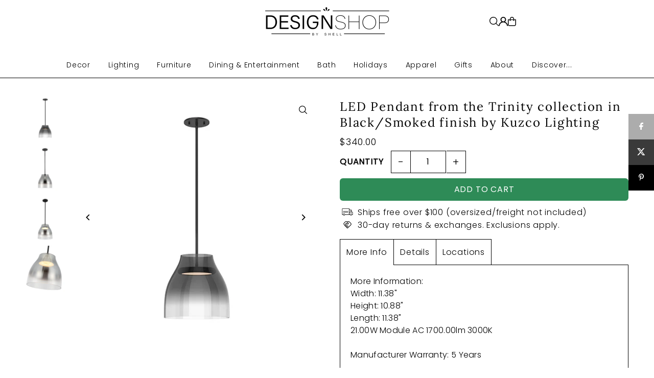

--- FILE ---
content_type: application/javascript; charset=utf-8
request_url: https://searchanise-ef84.kxcdn.com/preload_data.2r7M5t5o3G.js
body_size: 12122
content:
window.Searchanise.preloadedSuggestions=['karen didion','christmas decor','candle holder','currey and company','table lamps','karen didion santa','regina andrew','candle holders','flush mount','plant pot','mark roberts','picture frame','design shop','wall art','one hundred stars','glass vase','blue and white','vanity sink','table lamp','black and white','pill box','halloween decor','keepsake box','wine glasses','ceiling fan','wall sconces','ceiling fans','napkin rings','mini lamp','gold and white','drop in','modern vanities','zodax vase','wall light','picture frames','karen didion santas','taper candles','faux bois','semi flush','santa claus','hanging planter','hanging pot','christmas tree','lamp shades','lounge pants','exterior lighting','floor lamps','bud vase','mrs claus','zodax la','zodax glasses','lamp shade','led mirror','van gogh','decorative box','zodax ch','shell design','taper candle','white vase','plant stand','santa baby jesus','round mirrors','terra cotta','plant pots','easter bunny','zodax bowl','martini glasses','photo frame','throw pillows','blue vase','floor lamp','vanity mirrors','silver tray','karen didion bunny','cake stand','lucas mckearn','watering can','easter bunnies','kendall pot','napkin holder','bathroom vanities','napkin ring','white wall sconces','currey sale','easter decor','book ends','candle sticks','bronze chandelier','serving tray','dining room chandeliers','exterior lights','santas karen didion','zodax glass','karen didion witches','bar cart','vanity bat','karen didion witch','terracotta pot','mango wood','elegant lighting mirrors','taper holder','modern kitchen light','lumbar pillow','wall sconce','outdoor flush mount','feather trees','christmas trees','keepsake boxes','black white decor','twos company','drawer pulls','travel mirror','black mirror','brass table lamp','zodax kampari','cocktail glass','e+e collection','zodax candles','black & gold','cordless lamp','double vanities','wall bracket','black white','frosted beaded glass angels','dining table','blue vases','letter opener','short kimono','bathroom sink','decorative bowls','kitchen santa','chime transformer','black cat','tegan pot','lighted santa','small lamp','maria theresa','glass jar','white bowl','cocktail table','zodax diffuser','gold tray','accent decor','home decor','fall decor','mercury glass','vanity mirror','ceiling lighting','lumbar pillows','fans with','three bronze','ginger jar','one faucet hole cabinet','zodax vases','cut glass','ceramic lamps','cutting board','glass decor','zodax glassware','shot glass','fabric shade','hanging planters','martini table','outdoor post light','e e','cookie jar','oval planter','christmas ornaments','coffee table','magnifying glass','wall shelf','photo frames','port 68 lamp','chime black','ceramic vase','bird bath','console table','karen didion elves','gingerbread santa','karen didion easter','bronze chandeliers','gold flower','long kimono','white vases','cone tree','coastal lighting','karen christmas','are the vanities wood','christmas stocking','zodax red','mini lamps','diffuser oil','velvet pillow','cache pot','wall decor','lamps on sale','candlestick holder','glass tree','uma home decor','fruit bowl','satin brass','bathroom vanity','mark roberts nutcracker','drum shade','hudson valley','ice bucket','globe pendant','currey round chande','east enterprises','karen didion santa with','christmas pillow','exterior sconce','value arts','bathroom vanity one sink','currey and company lighting','currey and company decor','mercury glass ornaments','bathroom vanity lighting','wildwood vase','glass ornaments','christmas gift','christmas tree ornaments','wall shelves','bathroom lamps','halloween witches','large pendant light','flower planter','clear bowl','martini glass','soap dispenser','marble soap','zodax tray','diffuser refill','double vanity','chandelier shade','wine santa','double sink vanity','vanity backsplash','folding magnifier','two\'s company','purse hanger','lucite stand','tree ornaments','craftmade 52 blade','black mini pendant','footed bowl','decorative boxes','wall mirrors','brass lamp','bamboo frame','pick holder','mark nutcracker','christmas tree garland','christmas deco','black drum shade','kitchen decor','modern vanities bathroom','end tables','shade cover','red bowl','lamps table','zodax black','coastal santa','drink table','decor plate','accent table','stay weird','decor trays','outdoor pillows','champagne flutes','home deco','glass bowl','port 68 planter','gold pot','zodax candle','clay pot','glass bead','cocktail glasses','burma rattan','pillar candles','gold pendants','green vase','rattan light','shell decorations shell decorations','three light','jewelry box','totem taper candles','coffee mugs','petal leaf','flower pots','tub door','karen didion christmas','totem candles','christmas elf','tea towel','christmas pillows','white chande','paper lantern','blue willow','recessed light','rain drop','home accents','coffee tables','soap dish','karen didi','black candle','pendant for island','decorative accents','ceramic pots','decorative tray f','santa on a','moorsgate pendant','stone lighting','with wide','mr and mrs claus','black drum shades','art craft sconce','glass globes','bathroom vanities modern double','candy tree','christmas stockings','currey and company table','table la','antique gold','zodax serving bowls','two sink modern vanities','glass pendant lights','pot green','woven trays','wall brackets','planter pots','decorative bowl','table cloth','hanging pots','side tables','contemporary vanities','large candles','zodax trays','outdoor decor','wood lamp','wall planter','black and white bowl','silk outfit','zodax candle holder','scent candles','wine rack','cordless lamps','playing cards','outdoor sconce','mirror set','planter pot','blue shell','craftmade sconce','kuzco vanity light','kitchen witch','santa head','paper mache ornament','round table','outdoor flood','glass trees','indoor fans','white bowls','lucite tray','post light','summer decor collection','totem pillar','bottle brush tree','william morris','measuring cups','one cabinet','resin tree','drum shades','coastal decor','in store','christmas centerpiece','crystal ba','red vases','cabinet knobs','karen didion halloween','kuzco led chandelier','romey pot','red bowls','bottle opener','scalloped tray','cocktail napkins','wall fan','cheese knives','vase set','side table','trinket box','flower pot','currey and company vase','buffet lamps','white porcelain','vanity lights','candle pillar holder','zodax stassi','chelsea house jewelry box','taper in taper holder shaped candle','gold bowls','brushed nickel chandelier','raya collection','karen santa','share votive','feather tree','black metal martini table','red ornaments zodax','coffee santa','mrs santa claus','elegant lighting single bathroom vanity from the danville collection','bathroom vanities off white','black santas','pink santa','christmas tree topper','zodax champagne','candles zodax','serving board','nut crackers','and company','port planter','bar car','all tall vases','flower diffuse','bennett wall bracket','double sink vanities','contemporary double sink','appetizer plates','accent tables','serving dish','glass cup','faux plants','framed wall art','living room lamps','light blue pottery','cake stands','shot glasses','siberian fir','faux flowers','hanging plant','bud vase set','glass stem','glass vase 4','bar tools','cluster bowls','christmas elves','porcelain diffuser','black vase','blue & white','zodax manetta','ginger jars','champagne flute','black lamps','clear vase','marble tray','ginger jar lamps','cloud light','lacquered tray','footed vase','two light table lamp','round mirror','embroidered pillows','bath accessories','2 light pendant','burma tray','display box','black chande','zodax wine','rattan pendant','kuzco vanity','aged brass flush mount light','lighting coastal','gold fruit','hanging light','faux trees','craftmade gaze collection','gold leaf','pillar candle','wall mount','haven vase','blue lamps','cat halloween','gingerbread house','green lamp','decor objects','cabinet pulls','green tray','port 68 lamps','pot feet','rubbed oil bronze light','blue and white vase','gold and white vase','tree topper','gold nutcracker','paper mache','cocktail shaker','lamp table','kuzco lighting','stocking holder','outdoor planters','paper lanterns','mushroom knobs','gold frames','paper shade covers','port 68 table lamps','tic tac toe','moss bunny','white ceramic vase','multi drop pendan','large bowl','halloween witch','black pendant dom','old iron gold silver','treasure box','craftmade outdoor light','regina andrew pendants','votive holders','led table lamp','storage box','table runner','christmas items','metal table','green bowl','resin bunny','match holder','santa wine','cast iron','desk tray','red chandeliers','throw pillow','gold mirror','pillar candle holder','cie;ing fan','ash tray','shell plate','red vase','8 x 10 frame','jack o lantern','christmas candles','currey and co chandelier','gallery art frames','triangular highball glass','black and white with lid','low ball','regina home decor','zodax glass ball ornaments','currey company vase','peacock santa','live edge boards','lighted christmas delivery','shiny silver mercury glass embossed led tree','bar sets','circle gold','mark roberts fairy','christmas table top decor','24 inch ceiling fans','christmas tree ornament','large vase with','sun dish','christmas coffee','craft made','tree shape','white gold trees','christmas wall art','hudson valley hampton','santa with tree','ceramic fox','gold ornaments','how to contact','cortin a','hand made ceramic vase','silver plate candle holder','decor bath','mark robert ornaments','plates decor','brown nativity','midnight blue','zodax candle holders','sizes please','tabletop christmas trees','large glass vase','zodax framed','gold white','led bathroom lighting','pink decor','small ceramic lamps','gold vase','zodax decanter','terracotta anillo','metal accent table','zodax gol','small bowl','vanity oak','small kitchen','sink vessel','vanity vessels','curtain rod','modern vanities double sink','vases clear glass','gold lamp','christmas balls','uma enterprises','mini table lamp','currey and company mirror','two light wall sconce','lexington collection','art deco','decorative object','santa clauses','floating vanity','zodax board','long chandeliers','kitchen cart','framed art','glass pitcher','large pendant','pillar ca','two faucet vanity','linear chandeliers','tall vases','hanging terracotta pot','small table lamps','holder utensil','wood tray','ceramic oyster dish','zodax wood','small vases','white compote','recycled glass','plug in wall sconce','zodax crystal vase','porcelain flower','currey and vases','champagne glasses','counter stools','wall panels','tall table lamps','solar lantern','turquoise planter','santa and mrs claus','blue glasses','pot outdoor','wood side table','zodax frames','black & white decor','large jars','small white ceramic vase','gold decorative tray','beach towels','glass blown vase','marta pot','outdoor lantern','glass bud vase','terracotta planter','tea light','decorative b','vase with flower','gardenia diffuser','wall clock','mirror full length','one hundred stars kimono','trough vase','egg cup','decorative pillow','drop ins','pink pot','green corum planter','wall art decor','swing arm','large ceramic pot','green ginger jar lamps','black and white planter','bennett wall bracket large','outdoor pots','creative co-op','striped candles','sunset beach','design by shell','salt and pepper','hurricane glass','green glass','wall mirror','tray silver','zodax vellum','zodax pitcher','zodax frame','zodax glass vase','candle sconce','oscar mini lamp','easter eggs','napa home','blue bowl','wood & seagrass','cwi milan','bathroom double sink vanity','large blue pot','cheese board','set of three','currey and company bench','barclay butera','blue lines','outdoor pendant','canal mirror','black and white decor','sofa pillows','karen didion wine','red heart','vase blue','customer service','striped taper','natural wood','taper candle holder','blue frame','cocktail napkin tray','floating vanity single bathroom sink','mark robert','shell dish','craftmade fan light','bottle brush','pumpkin figurines','36 inch vanity','baldwin sconce','large vase','outdoor lights','brass wall','totem taper','foyer lighting','snow globe','green chandelier','pearl spoon','port 68 marais','cat decor','faux bois table','decorative tray','red lamp','round vanity','mark roberts fairies','currey valor bowl','fan lighting','totem candle','blue boxes','crystal drop','shade covers','mercury ornaments','vintage halloween','blue lamp','monet bridge','collection vanities','green table lamp','black and white table lamp','for the dogs','wood bowl','blue chandeliers','craftmade chand','elegant lighting vanity','interior sconces','baskets and trays','halloween cat figurines','plant stick','christmas tree candles','currey and company chair','gold bunny','gold santa','gold chandelier','candy cane','santa with','green santa','shell spoons','lighting chandelier','polar bear','in stock','craft made downrod','gold table lamps','vases with handles','gilda silver vanity mirror','serving platter','planter plant','karen didion pine','yellow pear','wall hook','round tray','posable elf','christmas garland','nesting boxes','karen didion believe in magic','vanity light fixture','karen didion elfs','60 ceiling fan','place mats','vanity tray','outdoor lamp','resin santa','elegant lighting backsplash','cheese knife','shell spoon','craftmade downrod','decorative pillows','travel mirrors','blue tray','bella chandelier','match tray','magnifying glasses','paper weight','mother of pearl','two’s company','bathroom mirror','christmas mug','cabinet kno s','dome paper weight','led round mirror','wall hanging','classic light buff','wall sconce candle holder','green accent decor','green lamps','valentines day','extra large serving trays','plant hangers','decanters pewter and glass','velvet santa','canister sets','silver candleholders','toy maker','dining tables','accent chest','green candle holder','black and gold rabbits','zodax laloma','halloween m','ginger bread house','karen didion beach','didion elves','acrylic christmas tree','breast cancer santa','natural nativity set','luxury spa','frames 5 x 7','karen didion lighted santa','pillow christmas','xmas stocking','orchid pot','port 68 jar','wood coastal sailboat','karen didion christmas elf the','grand casablanca wild tuberose','outdoor furniture set','ring dish','4 led fixture','butterfly frame','days christmas','cowboy santa','zodax gold','santa with bear','clear crystal bowl','shell candle','xmas decor','living room mirrors','tea light/votive','led trees','mercury glass christmas trees','la boheme','tabletop planter','mercury glass trees','candles set of 3','red ornaments','santa sleigh','glass ware','two elf','glass mercury','shells on stand','tufted pillow','red gold velvet tree','baking santa','crystal taper','holiday scent candles','bolster pillow','gold sconces','candle ring','reading table lamps','jewelry armoire','pink christmas trees','beveled mirror','nativity set','tabletop tree','gold garland','santas karen','christmas candlestick holders','christmas candlesticks','wall bracket large','tree toppers','tree skirt','peace sign wreath','porcelain diffusers','santa with elf','preserved boxwood','fragrance diffuser oil','white large bowl','boxwood topiary','vase porcelain','gold tree','clear glass vase','snow men','evil collection','candle holders green','glass angel','planter pot 5 in','battery table lamp','zodax ceramic','declan mini','christmas center piece','bathroom lamp','christmas lighted trees','clear glass table lamp','mark robert fairies','plant saucer','zodax patia','beach santa','red trees','grey loopty loop stand','sea shell decor','living room furniture','wood console','etched glass','small metal accent table','halloween ornament','storage cabinets','glass canister','fish pillow','base for flowers','extra large decorative bowl','fluted bowl','white serving bowls','cluster bowl','small blue lamp','oval shell vase','ceiling pull chains','nautical wall art','port 68 plates','large candle','holiday candle','mark roberts limited','crystal decor','small mirror','base for plant','fragrance refill','zodax bone','woo bowls','black and white finial','candle stick holders','design shop stoneware platter w florals set of 2','small terra cotta','white resin nutcracker','accent chair','desk lamp','zodax lamp','white hibiscus oil','bedroom lamp','cream santa','white santa','striped pumpkin','mavi stemless','port 68 portobello buffet lamp','currey and company accent table','mark roberts elves','faux boi garden ben','wavy frame','jar candles','shagreen mirror','all urns','show me all your tall vases for wedding centerpiece','kenton collection','bennett wall','christmas table top trees','weighted eyeglass holder','cluster of nine','glass domes','stainless steel','black and white plate','flower slouch bag','tahitian gardenia','fan decor','vanities teak','wine witch','rattan baskets','serving stand','spooky sign','design shop e & e','candles scented','blue white ceramic','kitchen island','green and white lamps','wall accent','plant baskets','hardware for doors','towel bar','kitchen canisters','navy blue','light up santa','foo dog','gold penguins','lucite box','plant stands','foot stools','white photo frames for wall','white photo frames','green ch','metal pot','living room','colorful vase','wall picture frames','port 68 wall decor','handle glass','living room set','glass dish','breakfast round table','coastal chandelier','double sink contemporary','black matte deers','napa red','serving dishes','office desk','flower vase','heron robe','room diffuser oil','outdoor tables','porcelain flower vase','dinni g','salad server','candles holder','black candle sconce','tissue box','ice chests','hour glass lamp','framed artwork','nightstand black','mark roberts angels','faux bois bench','turquoise pot','tequila shots','wine glass','crystal candle holder','craftmade led lighted push button from the push button','aluminum tray','design shop bronze lincoln collection','fir candle','chinoiserie vases','table planter','gold bar spoon','zodax wine glass','zodax glass smoke','black jar','zodax amber','zodax glass gold','gold candle','zodax cappelletti','she’ll vase','slim champagne flute','red wine glasses','cookie jars','weathered rabbit','beige and black vase','tan and black vase','zodax white glasses','table napkins','wine decanter','port 68 cream pot','white scallop pot','steel tray','glass candlestick','plant hanger','24 h table lamp','birch planter','botanical prints','jimmy budvase','acrylic glasses','twisted taper','silk flowers','copenhagen exterior','black vases','dinner plates','beaded pendant','glass vase single stem','tube vase','single flower','drop in orchids','bar tool','glass cloche','christmas trains','zodax diffuser oil','black table lamp','crosswinds vase','bar tool set','outside decor','lid jar','dessert plates','green vases','crystal wall art','size of bowl','footed urn','zodax glass vases','blue flor','lazy susan','rabbit with umbrella','mark or','hobnail jar','perfume bottle','paper towel holder','looking good','alluna lamp','battery lamp','floor vase','pink vase','scottish santa with','large box','interior doors','long bowl','fish figurines','bronze vase','flora vase','herb planter','track lights','large pots','danville bathroom vanity','footed fruit bowl','beaded lights','leaf frame','leaf wall art','frame zodax','coffee table tray','deer set','jar lid','ceramic planter','marble frame','basket planter','black tray','small sculptures','zodax marble candle holder','purple candles','drop in system','is it round','patio furniture','glass vase large','wine racks','clear vases','large mirror','serpent collection pot','pink serpent collection pot','white planter','mrs clau','grand casablanca','marble coaster','striped pot','striped planter','black white planter','black white pedestal','zodax mannara','small table lamp','wood decor','trinket trays','orchid drop','decorative resin','flower box','drop in orchid','navy tray','pajama pants','beverage glassware zodax','monster pots','resin servers','karen didion the girl bunny','zodax shot glass','robe gown','creative co op','port 68 williamsburg','shell vase','moroccan peony fragrance oil','oil bottle','easter rabbits','clear lucite stand','zodax pescara','orange lamp','lacquer tray','book end','small black canisters','small black jars','marble coasters','metal tray','milk glass','pink pillow','waste basket','water lotus','outdoor pillow','laurel magnolia','glittered praying angels','bunny decor','pillow cover','lucas mckearn candle','small spoons','madcap planter','lucite square','black and gold mirror','asteria cheese knives set of 4','double bathroom vanities','hudson valley light','sugar bowl','wall pedestal','wicker bowl','napkins rings','paper weights','large pot','shop assorted gold resin easter bunnies','blue pot','port 68 planters','island pendant dant kitchen light','two tone baskets','gold sconce','silver decor','planter stand','white gold and black','karen didion easter bunny','port 68 blue lucite square stand','regina andrews','cherry blossom','wise sayings desk tray','chocolate bunny','kanor black square mirror','white and gold bunnies','easter bunny’s','all color candles','rabbit decor','wave acacia wood serve board','lamp light shade','alora chandelier','ceiling lights','olive tree','exterior ceiling fan','hudson valley one light pendant from bennett','alora one light pendant hazel collection','neo collection','daniella globe','burma rattan lap tray table','gold gifts','outdoor table','metal chandelier','light bulbs','green pot','flower regina','regina andrew flower','mother of pearl table lamp','christmas snowman','antique gold raised arrow textured pumpkin 11.5','glass napkin rings','mini berry','pine cone','track lighting','large track lighting','wall hooks','acorn tree','green tapers','elegant lighting backsplash in calacatta white finish 32','merry christmas to all','holy family','60 inch vanity','bathroom mirror led','wood hanging spoon','mr kitchen claus','24 bath vanity','rattan bowl','ceiling fan black','halloween cat','new year','red white and black christmas ornaments','multi port canopy','southern living lamp','square black cabinet knobs','glass led angel','wood handle','light sconces','black chandelier','kuzco lighting led wall sconce','orange hat pumpkin','mango bowl','white decor','cora white marble','black and gold lamps','velemtl 315-fg','gingerbread decor','cwi lighting one light outdoor','flush mount ceiling fan','black lamp shades','carousel musical','rope lamp','satin nickel','vanities without tops','currey & co antigone','cabinet handles','gold deer','red coral','candel holders','new york','mark roberts stocking','porcelain jar','bamboo frames','stocking holders','lamp blue','regina decor','dinner plate','votive holder','rattan fan','incandescent light','all candles','black and white plates','vanities top 36','vanity mirror led','paper flower','clear glass pendants','blue & white planter','tree shaped candle','kitchen canister','christmas candle','72 double vanity','lacquer box','molten spider','eyeglass holder','lidded jar','love grass','gold vases','tooth pick holder','grace 3 light','design shop set of 2 resin glittered gingerbre','wall candle','elegant lighting','silver santa','craft made fan light kits','tea candle','black halloween cat','elegant lighting backsplash in calacatta white finish','ceiling fan light kit','trinket tray','medicine cabinet','quantum chandelier','coral napkin','ceramic vases with birds','karen didion santa wall','port 68 shelf','mark roberts deer','large colorful','chandelier shades','christmas platter','white pearls','gingerbread theme','craftmade metropolitan bronze resonance chambers chime','coastal lamps','post wrap','venice collection','outdoor light','hobnail candle','gold weave photo','outdoor bench','blue table lamps','table lam','safety matches','craftmade nine','blue and white lamps','pool table','crystal pendant chandelier','caspian vase','vase gold','nativity scene','oak wood sample','measuring spoons','shell table','crystal lights','blue pendants','desk lamps','blue candle','set of 3','pine cones','holiday candles','brass mirror','shell mirror','napkin holders','basket shaped','eye glass holder','light pendant rattan','led table lamps','green bo','bb cat','halloween figurines','unscented totem taper candles','karen didion reindeer','gold drop down light','savannah chandelier','garden bench','white silver','gold birds','sputnik chandelier','tree candles','bottle openers','white jar','paper napkins','scallop tray','scented candles','martini santa','round coffee table','paper lamp shade cover','glass cross','cat witch','willow candle','compact mirror','blue box','lamp finials','cabinet hardware','coffee spoon','leaf sconce','floral bunny','karen didion decor','8x10 frames','black candles','christmas plate','post cap','silver leaf','cocktail pick','night tables','end table','nautical of 4','dish towels','outdoor furniture','black candle sticks','outdoor christmas','pendant lights','mother of pearl frame','kuzco lighting led wall sconce from the casa','currey lamp','alora led pendant from the marni collection','woven light fixture','compact mirrors','ice buckets','heron kimono','resin bunny w top hat','cwi lighting','dragon fly','willow and','craft made 72','blue candles','blue ja','flicker bulb','red nutcracker','small pocket mirror','ayra brass mirror','champagne glass','porcelain flower diffuse','fig candle','eco friendly ribbon','double sink bathroom vanity with farmhouse sink','double sink bathroom vanity','white freezy friends','beta footed pot','karen didion santa with a wine','santa with a wine','long planter','paper napkin','zodax azalea','pillows with','wall candleholder','lane wall sconce','black and gold bunnies','mercury glass christmas tree','zodax candles tobacco','pillow case','tevy pot','green reindeer','jar with lid','lotus lamp','santa w/dark red coat','mrs claud with','christmas horse','horse statues','santa elves','metal candle holder and lanter','white granite pot','blue christmas ornament','ice tongs','bedtime stories santa','st moritz glass','because okends','table top shelf','plant shelves','clear glass colored ornaments','order temp','champagne christmas','champagne christmas ornaments','ems santa','small frame','christmas tree star','angel ornaments','red nail and spa','outdoor wall panels','train set','zodax light up tree','feather wreath','santa lighted','floral block print cloth napkins','large decorative bowls','elegant lighting double bathroom vanity from the lewis collection in grey finish','salt and pepper shaker','tray long black','pedestal bowl','paper towels holder','paper owels holder','ric rac','green coffee table bowls','long gold tray','long gold bowl','table cloths','karen didion gin santa','velvet print pillow','la boheme collection','round modern hold tray','night before christmas','red white christmas ornament','bowls black and gold','pinefrost pot','carousel music box','pink flower pot','tahitian gardenia candle','santa figure','indoor plants','aged bronze down rod','candle snuffer','decanters pewter','flower porcelain diffuser','gold balls','santa bear','rectangle tray','tabletop santa','carson collection','pictures walls','the red r y l','ivory tray','zodax illuminaria porcelain diffuser orchid','gingerbread man','christmas moose','elf wine bottle','gift card denominations','shipping box','karen didion originals','halloween skeleton','resin nutcracker','santa bakery','north pole','clear with blue dot wine glasses','witch karen','quote of the','karen didion santa wine','easy the','ring holder','folding honeycomb','nautical bells','ceramic canister','margot canister','santa’s by didion','halloween signs','boo ghost','luminaria diffuser','green wicker scallop tray','sp design shop by shel','tea pots','golf santa','crystal christmas decor','copper vase','white rose','red metal reindeer','nutcracker ornaments','santa with christmas list','with nativity','bamboo frame gold','red regal','abigails la boheme flutes','fawn santa','karen didion mrs claus','craftmade council','glass perfume bottle','christmas bows','carraway etched small','wine list','milk and cookies','glass christmas tree clear','night light','santa kitchen','tea pot','mini christmas tree','mini table top christmas tree','mini table top christmas r','gold cluster bowls','name card holder','zodax chantilly','karen didion toy','cake stand for christmas','karen didion lighted silver pine santa','karen didion tiffany blue santa','santas sleigh','photo album','christmas taper candles','believe santa','van gogh blossoms','van gogh starry','van gogh field','van gogh boats','van gogh irises','van gogh sunflower','antler centerpiece','vzodin-8335 zodax','dried palm leaf','dried palm leaf bunch','santa a black','xmas platter','christmas tree platter','wine cork holders','christmas surprise santa','glass ornaments clear','white glitter nativity','white glitter christmas','zodax cluster of round serving bowls gold','zodax cluster of 8 round serving bowls gold','santa with baby jesus','santa night before christmas','nut cracker','check floral','karen didion santa with cardinal','santa with cardinal','candle holders blue','design shop clear treasure','tabletop santas','santa train','wood box cards','box playing cards','white lotus','outdoor lighting hanging','outdoor lighting','pewter cocktail shaker','triangular wine','cocktail martini table','design shop assorted enamel & wood coastal sailboat tabletops set of 3','brass reindeer','hand-painted stoneware taper holder','zodax benin taper up','sitting santa','cotton velvet pillow','champagne flute zodax','zodax vellerti blue wave glass bowl large','e&e stocking holder','fish platter','brass platter','water glass','black santa','christmas outdoor decor','outdoor santa','holiday dog','christmas dog','trinket dishes','vase fish','embossed recycled mercury glass ornaments','gold serving plate','yarn trees','felted ornament','23 santa claus','chelsea lantern','mr mrs','serving tray cluster','drop in faux floral','led christmas','stoneware dish','recycled mercury glass','gold leaf decorative bowl','resin trees','large green christmas ornaments','resin snowman','she’ll design shop','black santa decor','zodax cluster bowl','dipping bowl','tapestry pillow','bamboo chandelier','rattan set','diffuser fragrance oil','zodax kampari triangular','ceiling mount polished nickel','stoneware shell','karen elves','blue long kimono','zodax pine cone','crystal bowls','clear glass bowl','table top trees','80 double vanity','bar set','christmas bow','mercury glass tree','glass christmas trees','hiking santa','zodax artistry','zodax vitorrio','zodax bud vase','paper fan','to customer service','clear & green','aged brass/soft studio green','aged brass/leaf green combo','greenish/milky white/blue drip','green/off-white/clear/satin nickel','green/antique brass','green swirl','green scalloped shade','metal black martini table','thanksgiving decor','one bud vase','pinecone candles','bobble heads','round pillow','black tree','et of 3 glass decanters w/gold trim','tree 36 inch','large canister','white and gold tree','gold and glass','st anton','silver and tray','white flower','nautical santa','bakery santa','ornaments paper','zodax romy','amber vase','blue and white tassels from the design shop','glass mer','pine wreath','mercury glass cone christmas tree','santa karen didion','tree with red cardinal','tree with gold base','mark roberts christmas angel','coastal holiday decor','beach holiday decor','small lazy susan','glitter angel','yellow pillows','burgundy and green velvet coat resin soldier','burgundy and green velvet soldier staff','small pillow','zodax clear glass ball','nutcracker cake stand','elegant tray','vintage decor','sofa couch','condiment bowl with spoon','shell diffuser','holiday pillows','succulent planter','24 inch santa','2 decorative paper shades','square marble tray','plant stands and pot','jingle bells','zodax shagreen','set of 2 abstract resin tree','tray tables','10 glass bowl','tree shaped','magnolia li','zodax valentina','bar spoon','santa deer hat','karen didion black santa','ceramic christmas tree','santa collection','santa with ink','zodax rezi matt marble fill ball','bottle brush trees','santa in sleigh lighted','santa in sleigh','set of 2 gold resin vintage angels playing trump','velvet trees','didion witch','table top christmas trees','christmas ornament karen didion','ornament karen didion','mantel garland','santa\'s face','alora blanco led flush mount in polished nickel','26 inch vanity','back velvet','or hids','christmas garlands','glitter santa','zodax store','crystal gifts','wood plates','kamryn lamp','double red','tea cups','zodax scent','christmas garland for mantle','nutcrackers gold and black','zodax colette','cream bow','mrs c claus','cocktail santa','male head vase','white glass christmas trees','velvet pumpkin','christmas platters','wood nutcracker','milan box','glass spheres','golden candle taper','accessories fashion','ceramic table top tree','kuzco lighting led pendant from the lineum collection in chrome finish','wood trays','gold candle sconce','gold charcuterie','vintage style santa','spar bar cart','christmas rigs','santa cookie jar','peppermint cl','peppermint clay candy','signature collection christmas','zodax boxes','sitting deer','north pole candy santa','bubble lamps','santa resin','medicine cabinet bathroom','wall bathroom cabinet','santa claus bakery','cone trees','black ornament','small brass lantern','hammered glasses','decorative brass bowls','decorative gold bowls','candle hammered sconce','wall sconce candle','magazine rack','wall hangings','ate skate','french farmhouse','with birds','bright tree','karen didion lighted witch','gold cone','pool float','christmas carousel','halloween door sign','with acrylic paint','peppermint tree','crystal ornaments','sitting night before christmas santa','fragrance diffusers','gr inch','votive candle holder','didion witches','zodax 12 in twist candles','zodax charger','zodax placemat','vase brown glass','ceramic houses','currey and company vase from the columbia collection in emerald green finish','gilded santa','cookies elf','christmas ribbon','glass dome ornaments','zodax stone','mrs claus santa','polka dots','dappled light collection','champagne bucket with','charger plates','pillow nature','door knobs','drawer handle','36 santa and','santas camper','gold color','large light green box','rechargeable lamp','dappled light vase','zodax speckled','plates with','brush trees in urn','candle holders square red','candle cloche','halloween lights','blue santa','oscar lamp','lack and white','colored orchid plants','orchid planters','orchid plant','pink orchid plant','palm tree','ice skates','zodax luarca artistry','e+e wall mount','tiered rattan','cordless lights','horizontal vase','small clear vase','metal on wooden stand','bird plate','all products','zodax small tray','small fir tree','karen didion witc','table ro','hand mirror','bedtime santa','orchid bowl','xmas wreaths','orbs no','currey cocktail table','velvet stockings','bed frame','canopy bed','carrot boy bunny','metal martini accent table','karen didion santa train','jane vanity','pewter tray','halloween karen','sofa bed','christmas serving platters','small shelf','crystal orbs','mark bird','bone inlay','nutcracker ballet','planter brass','zodax glasses silver rim','zodax silver tray','santa and elf with tree','zodax polished nickel bar','home accent','de or','halloween decoration','ball ornament','set of two','large reindeer','decorative throw pillows','hazel brown','sunset beach candle','karen didion wendy','gale tray','lidded canister','martini mixer','shelf rails','rabbit finial','white octopus','shell pots for orchid','halloween fig','design shop aroma','hanging planter support','hanging planter wall support','hanging planter bracket','hanging plant brackets','hanging supports','more short kimonos','glass bowls','velvet ribbon','karen didion kitchen witch','fireplace screen','outdoor chandelier','plastic planters','christmas t','traditional old past designs','traditional old santa','traditional santa','balls blue','shell balls','skull decor','christmas tree 12','christmas tree light','32 in vanity','frame agate','zodax ornament','wall bra','table twisted legs','wine glasses gold','candlestick gold','e+e wall mount eloise','ash pot','72 inches bathroom vanity','hot tub','triangular champagne flutes with gold rim','staghorn fern','black birds','blue vanity','holiday candle holders','candle rings','zodax champagne stemless','gold wall shelf','need a 36 vanity','30 inch vanity','tray bowl','abigails oslo vase','she’ll wine holder','drop in pot','gold container for or hids','blue table top decor items','zodax refill','20 inch vanity','floating vanities','red planter','red bowl for kitchen','estate candle','double sink vanity 48','foyer entrance lighting','fire pit','lantern table','other lantern','silver whale','hammered gold highball','tabitha sitting 26 inch','christmas wreaths','white and gold vanities','white and gold','makeup vanity','rose witch','fall decorations','vanity no top','silver dish','splash plate','touch lamp','zodax table','blown glass table','barkley collection','vanity lamps','bathroom lights','onda bowl','white frame crystal flower wall decor','sofa en l','table runners','glass perfume bottles','french gardenia','terracotta vase','clear oval vase','sculpture for shelves','48 inch vanity','silver deer','adjustable tv','round vase','ceramic pot','blue with brass picture frame','decorative po','rat candle holder','sconce wood','christmas red ornaments','metal pumpkins','candle 5 wick','table lamps solar','heather pot','amhurst lantern','between the sheets','regina andrew serving tray','pepper mill','plant papa','plant mama','illuminati’s candles','blue canton','fish-shaped serving dish','8x10 frame','one hundred stars short kimonos','banana fiber pendant lamp from design shop by shell','glittered resin nativity','fall florals','petal diffuser','soap bowl','dog bowls','zodax hair','zodax large box','glass and wood bowl','pumpkin candleholders','wide lucite hanging shelves','pots 7 inches','porcelain vase','teddy bear','large ceramic urn','port 68 lucite','blue dot wine glasses','blanco alora','watson pot','iridescent tegan','teagan collection','frames 8x10','single flower vases','rattan round p','rattan round planters','freja pot','tropical art','pendant lighting'];